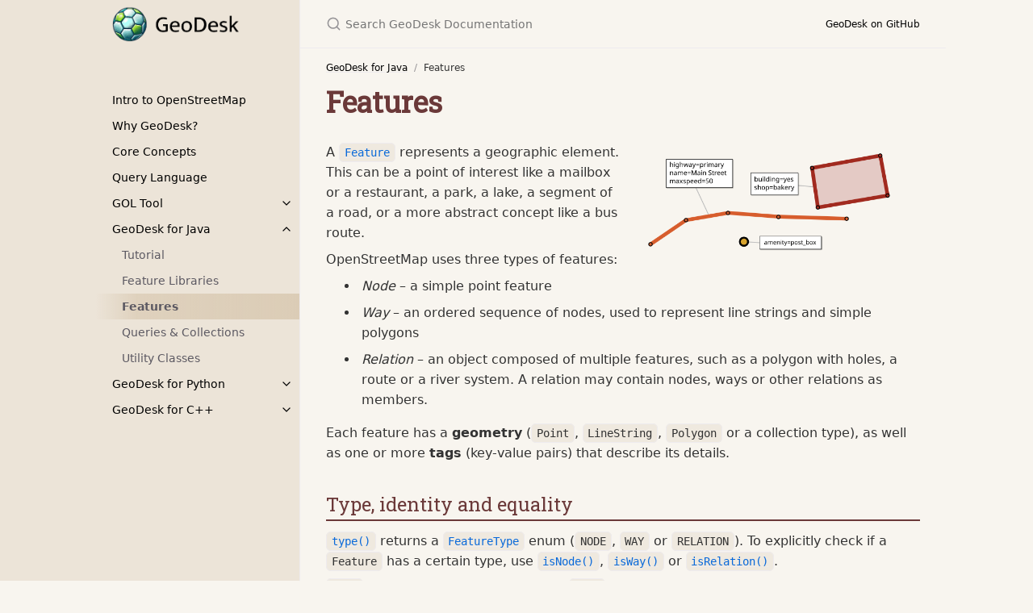

--- FILE ---
content_type: text/html; charset=utf-8
request_url: https://docs.geodesk.com/java/features
body_size: 6406
content:
<!DOCTYPE html><html lang="en-US"><head><meta charset="UTF-8"><meta http-equiv="X-UA-Compatible" content="IE=Edge"><link rel="shortcut icon" href="/favicon.ico" type="image/x-icon"><link rel="stylesheet" href="/assets/css/just-the-docs-default.css"> <script src="/assets/js/vendor/lunr.min.js"></script> <script src="/assets/js/just-the-docs.js"></script><meta name="viewport" content="width=device-width, initial-scale=1"><title>Features | GeoDesk Documentation</title><meta name="generator" content="Jekyll v3.10.0" /><meta property="og:title" content="Features" /><meta property="og:locale" content="en_US" /><meta name="description" content="Fast and storage-efficient spatial database engine for OpenStreetMap features" /><meta property="og:description" content="Fast and storage-efficient spatial database engine for OpenStreetMap features" /><link rel="canonical" href="https://docs.geodesk.com/java/features" /><meta property="og:url" content="https://docs.geodesk.com/java/features" /><meta property="og:site_name" content="GeoDesk Documentation" /><meta property="og:type" content="website" /><meta name="twitter:card" content="summary" /><meta property="twitter:title" content="Features" /> <script type="application/ld+json"> {"@context":"https://schema.org","@type":"WebPage","description":"Fast and storage-efficient spatial database engine for OpenStreetMap features","headline":"Features","publisher":{"@type":"Organization","logo":{"@type":"ImageObject","url":"https://docs.geodesk.com/img/logo2.png"}},"url":"https://docs.geodesk.com/java/features"}</script><link rel="preconnect" href="https://fonts.googleapis.com"><link rel="preconnect" href="https://fonts.gstatic.com" crossorigin><link href="https://fonts.googleapis.com/css2?family=Roboto+Slab&display=swap" rel="stylesheet"><body> <a class="skip-to-main" href="#main-content">Skip to main content</a> <svg xmlns="http://www.w3.org/2000/svg" style="display: none;"> <symbol id="svg-link" viewBox="0 0 24 24"><title>Link</title><svg xmlns="http://www.w3.org/2000/svg" width="24" height="24" viewBox="0 0 24 24" fill="none" stroke="currentColor" stroke-width="2" stroke-linecap="round" stroke-linejoin="round" class="feather feather-link"><path d="M10 13a5 5 0 0 0 7.54.54l3-3a5 5 0 0 0-7.07-7.07l-1.72 1.71"></path><path d="M14 11a5 5 0 0 0-7.54-.54l-3 3a5 5 0 0 0 7.07 7.07l1.71-1.71"></path> </svg> </symbol> <symbol id="svg-search" viewBox="0 0 24 24"><title>Search</title><svg xmlns="http://www.w3.org/2000/svg" width="24" height="24" viewBox="0 0 24 24" fill="none" stroke="currentColor" stroke-width="2" stroke-linecap="round" stroke-linejoin="round" class="feather feather-search"> <circle cx="11" cy="11" r="8"></circle><line x1="21" y1="21" x2="16.65" y2="16.65"></line> </svg> </symbol> <symbol id="svg-menu" viewBox="0 0 24 24"><title>Menu</title><svg xmlns="http://www.w3.org/2000/svg" width="24" height="24" viewBox="0 0 24 24" fill="none" stroke="currentColor" stroke-width="2" stroke-linecap="round" stroke-linejoin="round" class="feather feather-menu"><line x1="3" y1="12" x2="21" y2="12"></line><line x1="3" y1="6" x2="21" y2="6"></line><line x1="3" y1="18" x2="21" y2="18"></line> </svg> </symbol> <symbol id="svg-arrow-right" viewBox="0 0 24 24"><title>Expand</title><svg xmlns="http://www.w3.org/2000/svg" width="24" height="24" viewBox="0 0 24 24" fill="none" stroke="currentColor" stroke-width="2" stroke-linecap="round" stroke-linejoin="round" class="feather feather-chevron-right"><polyline points="9 18 15 12 9 6"></polyline> </svg> </symbol> <symbol id="svg-doc" viewBox="0 0 24 24"><title>Document</title><svg xmlns="http://www.w3.org/2000/svg" width="24" height="24" viewBox="0 0 24 24" fill="none" stroke="currentColor" stroke-width="2" stroke-linecap="round" stroke-linejoin="round" class="feather feather-file"><path d="M13 2H6a2 2 0 0 0-2 2v16a2 2 0 0 0 2 2h12a2 2 0 0 0 2-2V9z"></path><polyline points="13 2 13 9 20 9"></polyline> </svg> </symbol> <symbol id="svg-external-link" width="24" height="24" viewBox="0 0 24 24" fill="none" stroke="currentColor" stroke-width="2" stroke-linecap="round" stroke-linejoin="round" class="feather feather-external-link"><title id="svg-external-link-title">(external link)</title><path d="M18 13v6a2 2 0 0 1-2 2H5a2 2 0 0 1-2-2V8a2 2 0 0 1 2-2h6"></path><polyline points="15 3 21 3 21 9"></polyline><line x1="10" y1="14" x2="21" y2="3"></line> </symbol> </svg><div class="side-bar"><div class="site-header"> <a href="https://www.geodesk.com" class="site-title lh-tight"><div class="site-logo"></div></a> <a href="#" id="menu-button" class="site-button"> <svg viewBox="0 0 24 24" class="icon"><use xlink:href="#svg-menu"></use></svg> </a></div><nav aria-label="Main" id="site-nav" class="site-nav"><ul class="nav-list"><li class="nav-list-item"><a href="/intro-to-osm" class="nav-list-link">Intro to OpenStreetMap</a><li class="nav-list-item"><a href="/why-geodesk" class="nav-list-link">Why GeoDesk?</a><li class="nav-list-item"><a href="/core-concepts" class="nav-list-link">Core Concepts</a><li class="nav-list-item"><a href="/goql" class="nav-list-link">Query Language</a><li class="nav-list-item"><a href="#" class="nav-list-expander" aria-label="toggle links in GOL Tool category"> <svg viewBox="0 0 24 24"><use xlink:href="#svg-arrow-right"></use></svg> </a><a href="/gol" class="nav-list-link">GOL Tool</a><ul class="nav-list "><li class="nav-list-item "><a href="/gol/build" class="nav-list-link">build</a><li class="nav-list-item "><a href="/gol/check" class="nav-list-link">check</a><li class="nav-list-item "><a href="/gol/copy" class="nav-list-link">copy</a><li class="nav-list-item "><a href="/gol/help" class="nav-list-link">help</a><li class="nav-list-item "><a href="/gol/info" class="nav-list-link">info</a><li class="nav-list-item "><a href="/gol/load" class="nav-list-link">load</a><li class="nav-list-item "><a href="/gol/map" class="nav-list-link">map</a><li class="nav-list-item "><a href="/gol/query" class="nav-list-link">query</a><li class="nav-list-item "><a href="/gol/save" class="nav-list-link">save</a></ul><li class="nav-list-item active"><a href="#" class="nav-list-expander" aria-label="toggle links in GeoDesk for Java category"> <svg viewBox="0 0 24 24"><use xlink:href="#svg-arrow-right"></use></svg> </a><a href="/java" class="nav-list-link">GeoDesk for Java</a><ul class="nav-list "><li class="nav-list-item "><a href="/java/tutorial" class="nav-list-link">Tutorial</a><li class="nav-list-item "><a href="/java/libraries" class="nav-list-link">Feature Libraries</a><li class="nav-list-item active"><a href="/java/features" class="nav-list-link active">Features</a><li class="nav-list-item "><a href="/java/queries" class="nav-list-link">Queries & Collections</a><li class="nav-list-item "><a href="/java/utility-classes" class="nav-list-link">Utility Classes</a></ul><li class="nav-list-item"><a href="#" class="nav-list-expander" aria-label="toggle links in GeoDesk for Python category"> <svg viewBox="0 0 24 24"><use xlink:href="#svg-arrow-right"></use></svg> </a><a href="/python" class="nav-list-link">GeoDesk for Python</a><ul class="nav-list "><li class="nav-list-item "><a href="/python/quickstart" class="nav-list-link">Quickstart</a><li class="nav-list-item "><a href="/python/Coordinate" class="nav-list-link">Coordinate Objects</a><li class="nav-list-item "><a href="/python/Box" class="nav-list-link">Box Objects</a><li class="nav-list-item "><a href="/python/Geometry" class="nav-list-link">Geometry Objects</a><li class="nav-list-item "><a href="/python/Feature" class="nav-list-link">Feature Objects</a><li class="nav-list-item "><a href="/python/Features" class="nav-list-link">Sets of Features</a><li class="nav-list-item "><a href="/python/Map" class="nav-list-link">Creating a Map</a><li class="nav-list-item "><a href="/python/Formatter" class="nav-list-link">Formatters</a><li class="nav-list-item "><a href="/python/mercator" class="nav-list-link">Mercator Projection</a><li class="nav-list-item "><a href="#" class="nav-list-expander" aria-label="toggle links in Examples category"> <svg viewBox="0 0 24 24"><use xlink:href="#svg-arrow-right"></use></svg> </a><a href="/python/examples" class="nav-list-link">Examples</a><ul class="nav-list"><li class="nav-list-item "> <a href="/python/examples/museums" class="nav-list-link">Museums</a><li class="nav-list-item "> <a href="/python/examples/streets" class="nav-list-link">Streets</a><li class="nav-list-item "> <a href="/python/examples/bridges" class="nav-list-link">Railway Bridges</a><li class="nav-list-item "> <a href="/python/examples/mailboxes" class="nav-list-link">Mailboxes</a><li class="nav-list-item "> <a href="/python/examples/counties" class="nav-list-link">U.S. Counties</a></ul></ul><li class="nav-list-item"><a href="#" class="nav-list-expander" aria-label="toggle links in GeoDesk for C++ category"> <svg viewBox="0 0 24 24"><use xlink:href="#svg-arrow-right"></use></svg> </a><a href="/cpp" class="nav-list-link">GeoDesk for C++</a><ul class="nav-list "><li class="nav-list-item "><a href="/cpp/basics" class="nav-list-link">The Basics</a><li class="nav-list-item "><a href="/cpp/features" class="nav-list-link">Features</a><li class="nav-list-item "><a href="/cpp/queries" class="nav-list-link">Queries & Collections</a></ul></ul></nav><footer class="site-footer"> This site uses <a href="https://github.com/just-the-docs/just-the-docs">Just the Docs</a>, a documentation theme for Jekyll.</footer></div><div class="main" id="top"><div id="main-header" class="main-header"><div class="search"><div class="search-input-wrap"> <input type="text" id="search-input" class="search-input" tabindex="0" placeholder="Search GeoDesk Documentation" aria-label="Search GeoDesk Documentation" autocomplete="off"> <label for="search-input" class="search-label"><svg viewBox="0 0 24 24" class="search-icon"><use xlink:href="#svg-search"></use></svg></label></div><div id="search-results" class="search-results"></div></div><nav aria-label="Auxiliary" class="aux-nav"><ul class="aux-nav-list"><li class="aux-nav-list-item"> <a href="//github.com/clarisma/geodesk" class="site-button" > GeoDesk on GitHub </a></ul></nav></div><div id="main-content-wrap" class="main-content-wrap"><nav aria-label="Breadcrumb" class="breadcrumb-nav"><ol class="breadcrumb-nav-list"><li class="breadcrumb-nav-list-item"><a href="/java">GeoDesk for Java</a><li class="breadcrumb-nav-list-item"><span>Features</span></ol></nav><div id="main-content" class="main-content" role="main"><h1 id="features"> <a href="#features" class="anchor-heading" aria-labelledby="features"><svg viewBox="0 0 16 16" aria-hidden="true"><use xlink:href="#svg-link"></use></svg></a> Features</h1><p><img class="float" src="/img/basic-features.png" width="320" /></p><p>A <a href="https://apidocs.geodesk.com/v2/com/geodesk/feature/Feature.html"><code>Feature</code></a> represents a geographic element. This can be a point of interest like a mailbox or a restaurant, a park, a lake, a segment of a road, or a more abstract concept like a bus route.</p><p>OpenStreetMap uses three types of features:</p><ul><li><p><em>Node</em> – a simple point feature</p><li><p><em>Way</em> – an ordered sequence of nodes, used to represent line strings and simple polygons</p><li><p><em>Relation</em> – an object composed of multiple features, such as a polygon with holes, a route or a river system. A relation may contain nodes, ways or other relations as members.</p></ul><p>Each feature has a <strong>geometry</strong> (<code>Point</code>, <code>LineString</code>, <code>Polygon</code> or a collection type), as well as one or more <strong>tags</strong> (key-value pairs) that describe its details.</p><h2 id="type-identity-and-equality"> <a href="#type-identity-and-equality" class="anchor-heading" aria-labelledby="type-identity-and-equality"><svg viewBox="0 0 16 16" aria-hidden="true"><use xlink:href="#svg-link"></use></svg></a> Type, identity and equality</h2><p><a href="https://apidocs.geodesk.com/v2/com/geodesk/feature/Feature.html#type()"><code>type()</code></a> returns a <a href="https://apidocs.geodesk.com/v2/com/geodesk/feature/FeatureType.html"><code>FeatureType</code></a> enum (<code>NODE</code>, <code>WAY</code> or <code>RELATION</code>). To explicitly check if a <code>Feature</code> has a certain type, use <a href="https://apidocs.geodesk.com/v2/com/geodesk/feature/Feature.html#isNode()"><code>isNode()</code></a>, <a href="https://apidocs.geodesk.com/v2/com/geodesk/feature/Feature.html#isWay()"><code>isWay()</code></a> or <a href="https://apidocs.geodesk.com/v2/com/geodesk/feature/Feature.html#isRelation()"><code>isRelation()</code></a>.</p><p><a href="https://apidocs.geodesk.com/v2/com/geodesk/feature/Feature.html#id()"><code>id()</code></a> returns the <strong>OSM identifier</strong> (a <code>long</code>). IDs are unique only within the feature type (which means a node and a way may have the same ID).</p><ul><li><p>You can obtain a unique identifier that incorporates the type by using the <a href="https://apidocs.geodesk.com/v2/com/geodesk/feature/FeatureId.html"><code>FeatureId</code></a> utility class.</p><li><p><code>id()</code> may return <code>0</code> for <a href="#anonymous-nodes">anonymous nodes</a>.</p></ul><p><a href="https://apidocs.geodesk.com/v2/com/geodesk/feature/Feature.html#role()"><code>role()</code></a> returns the <strong>role</strong> of the feature within a relation, if it was returned by a <a href="#members-of-a-relation">member query</a>. This method returns <code>null</code> for features obtained via any other query (an empty string means the feature is a relation member, but has no assigned role in that particular relation).</p><p><code>equals()</code>: Two features are equal if they have the same type and ID.</p><ul><li><p>If two <code>Feature</code> objects are returned from different member queries, with different roles, they are considered equal as long as the above holds true.</p><li><p>Anonymous nodes are equal if they have the same location.</p><li><p>Never rely on <code>==</code> for equality. Queries <em>may</em> return identical objects for the same feature, but are by no means guaranteed to do so (even for the same node in a closed way).</p></ul><h3 id="anonymous-nodes"> <a href="#anonymous-nodes" class="anchor-heading" aria-labelledby="anonymous-nodes"><svg viewBox="0 0 16 16" aria-hidden="true"><use xlink:href="#svg-link"></use></svg></a> Anonymous nodes</h3><p>An <strong>anonymous node</strong> has no tags and does not belong to any relations — it merely serves to define the geometry of a <code>Way</code>. By default, feature libraries omit the IDs of such nodes to save space, in which case <a href="https://apidocs.geodesk.com/v2/com/geodesk/feature/Feature.html#id()"><code>id()</code></a> returns <code>0</code>.</p><h2 id="tags"> <a href="#tags" class="anchor-heading" aria-labelledby="tags"><svg viewBox="0 0 16 16" aria-hidden="true"><use xlink:href="#svg-link"></use></svg></a> Tags</h2><p><strong>Tags</strong> are key-value properties of a feature. Tags are stored as strings, but there are convenience methods to turn strings into numeric values.</p><p>Get a tag value by key:</p><div class="language-java highlighter-rouge"><div class="highlight"><pre class="highlight"><code><span class="n">feature</span><span class="o">.</span><span class="na">stringValue</span><span class="o">(</span><span class="s">"opening_hours"</span><span class="o">)</span> 
<span class="n">feature</span><span class="o">.</span><span class="na">intValue</span><span class="o">(</span><span class="s">"maxspeed"</span><span class="o">)</span>         
</code></pre></div></div><ul><li><p>If a tag is not present, <a href="https://apidocs.geodesk.com/v2/com/geodesk/feature/Feature.html#stringValue(java.lang.String)"><code>stringValue()</code></a> returns an empty string.</p><li><p>If a tag is not present, or its value is not a valid number, <a href="https://apidocs.geodesk.com/v2/com/geodesk/feature/Feature.html#intValue(java.lang.String)"><code>intValue()</code></a> and <a href="https://apidocs.geodesk.com/v2/com/geodesk/feature/Feature.html#doubleValue(java.lang.String)"><code>doubleValue()</code></a> return <code>0</code>.</p></ul><p>Check for presence of a tag:</p><div class="language-java highlighter-rouge"><div class="highlight"><pre class="highlight"><code><span class="k">if</span><span class="o">(</span><span class="n">feature</span><span class="o">.</span><span class="na">hasTag</span><span class="o">(</span><span class="s">"highway"</span><span class="o">))</span> <span class="o">...</span>
<span class="k">if</span><span class="o">(</span><span class="n">feature</span><span class="o">.</span><span class="na">hasTag</span><span class="o">(</span><span class="s">"shop"</span><span class="o">,</span> <span class="s">"bakery"</span><span class="o">))</span> <span class="o">...</span>
</code></pre></div></div><p>Get all tags:</p><div class="language-java highlighter-rouge"><div class="highlight"><pre class="highlight"><code><span class="nc">Tags</span> <span class="n">tags</span> <span class="o">=</span> <span class="n">feature</span><span class="o">.</span><span class="na">tags</span><span class="o">();</span>
</code></pre></div></div><p><a href="https://apidocs.geodesk.com/v2/com/geodesk/feature/Tags.html"><code>Tags</code></a> is a <code>Consumable</code>, a special kind of iterator that works like an SQL <code>ResultSet</code>:</p><div class="language-java highlighter-rouge"><div class="highlight"><pre class="highlight"><code><span class="k">while</span><span class="o">(</span><span class="n">tags</span><span class="o">.</span><span class="na">next</span><span class="o">())</span>
<span class="o">{</span>
    <span class="nc">String</span> <span class="n">key</span> <span class="o">=</span> <span class="n">tags</span><span class="o">.</span><span class="na">key</span><span class="o">();</span>
    <span class="nc">String</span> <span class="n">value</span> <span class="o">=</span> <span class="n">tags</span><span class="o">.</span><span class="na">stringValue</span><span class="o">();</span>
    <span class="kt">int</span> <span class="n">intValue</span> <span class="o">=</span> <span class="n">tags</span><span class="o">.</span><span class="na">intValue</span><span class="o">();</span>
    <span class="o">...</span>
<span class="o">}</span>
</code></pre></div></div><p><code>Tags</code> can be turned into other data structures:</p><div class="language-java highlighter-rouge"><div class="highlight"><pre class="highlight"><code><span class="nc">Map</span><span class="o">&lt;</span><span class="nc">String</span><span class="o">,</span><span class="nc">Object</span><span class="o">&gt;</span> <span class="n">tagMap</span> <span class="o">=</span> <span class="n">tags</span><span class="o">.</span><span class="na">toMap</span><span class="o">();</span>
</code></pre></div></div><h2 id="location-and-geometry"> <a href="#location-and-geometry" class="anchor-heading" aria-labelledby="location-and-geometry"><svg viewBox="0 0 16 16" aria-hidden="true"><use xlink:href="#svg-link"></use></svg></a> Location and geometry</h2><p><a href="https://apidocs.geodesk.com/v2/com/geodesk/feature/Feature.html#bounds()"><code>bounds()</code></a> returns a feature’s <a href="https://apidocs.geodesk.com/v2/com/geodesk/core/Box.html">bounding box</a>. This is the smallest axis-aligned rectangle that encloses the feature’s geometry.</p><p><a href="https://apidocs.geodesk.com/v2/com/geodesk/feature/Feature.html#lon()"><code>lon()</code></a> and <a href="https://apidocs.geodesk.com/v2/com/geodesk/feature/Feature.html#lat()"><code>lat()</code></a> return the longitude and latitude of a <code>Feature</code>; <a href="https://apidocs.geodesk.com/v2/com/geodesk/feature/Feature.html#x()"><code>x()</code></a> and <a href="https://apidocs.geodesk.com/v2/com/geodesk/feature/Feature.html#y()"><code>y()</code></a> return its Mercator-projected coordinates.</p><ul><li>For ways and relations, this is the center point of the feature’s bounding box (<em>not</em> the feature’s centroid).</ul><p><a href="https://apidocs.geodesk.com/v2/com/geodesk/feature/Feature.html#toGeometry()"><code>toGeometry()</code></a> creates a JTS <a href="https://locationtech.github.io/jts/javadoc/org/locationtech/jts/geom/Geometry.html"><code>Geometry</code></a> for this feature:</p><ul><li><a href="https://locationtech.github.io/jts/javadoc/org/locationtech/jts/geom/Point.html"><code>Point</code></a> for a <code>Node</code><li><a href="https://locationtech.github.io/jts/javadoc/org/locationtech/jts/geom/LineString.html"><code>LineString</code></a> or <a href="https://locationtech.github.io/jts/javadoc/org/locationtech/jts/geom/LinearRing.html"><code>LinearRing</code></a> for a non-area <code>Way</code><li><a href="https://locationtech.github.io/jts/javadoc/org/locationtech/jts/geom/Polygon.html"><code>Polygon</code></a> for a <code>Way</code> that represents an area<li><a href="https://locationtech.github.io/jts/javadoc/org/locationtech/jts/geom/Polygon.html"><code>Polygon</code></a> or <a href="https://locationtech.github.io/jts/javadoc/org/locationtech/jts/geom/MultiPolygon.html"><code>MultiPolygon</code></a> for an area <code>Relation</code><li><a href="https://locationtech.github.io/jts/javadoc/org/locationtech/jts/geom/GeometryCollection.html"><code>GeometryCollection</code></a> for any other <code>Relation</code></ul><p><a href="https://apidocs.geodesk.com/v2/com/geodesk/feature/Feature.html#toXY()"><code>toXY()</code></a> returns the coordinates of a way as a compact array of Mercator-projected coordinates. X-values are stored at even indexes, Y-values at odd.</p><p>Use <a href="https://apidocs.geodesk.com/v2/com/geodesk/feature/Feature.html#isArea()"><code>isArea()</code></a> to check if the feature represents an area (always <code>false</code> for <code>Node</code>).</p><h2 id="related-features"> <a href="#related-features" class="anchor-heading" aria-labelledby="related-features"><svg viewBox="0 0 16 16" aria-hidden="true"><use xlink:href="#svg-link"></use></svg></a> Related features</h2><p>Use <a href="https://apidocs.geodesk.com/v2/com/geodesk/feature/Feature.html#nodes()"><code>nodes()</code></a>, <a href="https://apidocs.geodesk.com/v2/com/geodesk/feature/Feature.html#members()"><code>members()</code></a> and <a href="https://apidocs.geodesk.com/v2/com/geodesk/feature/Feature.html#parents()"><code>parents()</code></a> to retrieve related features.</p><h3 id="nodes-of-a-way"> <a href="#nodes-of-a-way" class="anchor-heading" aria-labelledby="nodes-of-a-way"><svg viewBox="0 0 16 16" aria-hidden="true"><use xlink:href="#svg-link"></use></svg></a> Nodes of a way</h3><p><a href="https://apidocs.geodesk.com/v2/com/geodesk/feature/Way.html#nodes()"><code>nodes()</code></a> returns an ordered collection of a way’s nodes. An optional query string can be passed:</p><div class="language-java highlighter-rouge"><div class="highlight"><pre class="highlight"><code><span class="k">return</span> <span class="n">way</span><span class="o">.</span><span class="na">nodes</span><span class="o">(</span><span class="s">"[traffic_calming]"</span><span class="o">)</span>  <span class="c1">// only speed bumps etc.</span>
</code></pre></div></div><p>You can also invert the query by calling <a href="https://apidocs.geodesk.com/v2/com/geodesk/feature/Features.html#nodesOf()"><code>nodesOf()</code></a> on a set of features. This is especially useful if the filter condition is complex, as it makes your code easier to read, and may improve performance in tight loops.</p><div class="language-java highlighter-rouge"><div class="highlight"><pre class="highlight"><code><span class="c1">// Obtain a set of all crosswalks</span>
<span class="nc">Features</span> <span class="n">crosswalks</span> <span class="o">=</span> <span class="n">world</span><span class="o">.</span><span class="na">select</span><span class="o">(</span><span class="s">"n[highway=crossing]"</span><span class="o">);</span>
<span class="c1">// Return the crosswalks of the given street  </span>
<span class="k">return</span> <span class="n">crosswalks</span><span class="o">.</span><span class="na">nodesOf</span><span class="o">(</span><span class="n">street</span><span class="o">);</span>
</code></pre></div></div><h3 id="members-of-a-relation"> <a href="#members-of-a-relation" class="anchor-heading" aria-labelledby="members-of-a-relation"><svg viewBox="0 0 16 16" aria-hidden="true"><use xlink:href="#svg-link"></use></svg></a> Members of a relation</h3><p><a href="https://apidocs.geodesk.com/v2/com/geodesk/feature/Relation.html#members()"><code>members()</code></a> returns an ordered collection of a relation’s members. An optional query string can be passed:</p><div class="language-java highlighter-rouge"><div class="highlight"><pre class="highlight"><code><span class="n">route</span><span class="o">.</span><span class="na">members</span><span class="o">(</span><span class="s">"w[highway=primary]"</span><span class="o">)</span> 
    <span class="c1">// only members that are primary roads </span>
</code></pre></div></div><p>Member queries can be inverted, as well. The following is equivalent to the above example:</p><div class="language-java highlighter-rouge"><div class="highlight"><pre class="highlight"><code><span class="nc">Features</span> <span class="n">primaryRoads</span> <span class="o">=</span> <span class="n">features</span><span class="o">.</span><span class="na">select</span><span class="o">(</span><span class="s">"w[highway=primary]"</span><span class="o">);</span>
<span class="k">return</span> <span class="n">primaryRoads</span><span class="o">.</span><span class="na">membersOf</span><span class="o">(</span><span class="n">route</span><span class="o">);</span>
</code></pre></div></div><h3 id="parents"> <a href="#parents" class="anchor-heading" aria-labelledby="parents"><svg viewBox="0 0 16 16" aria-hidden="true"><use xlink:href="#svg-link"></use></svg></a> Parents</h3><p><a href="https://apidocs.geodesk.com/v2/com/geodesk/feature/Feature.html#parents()"><code>parents()</code></a> returns the relations to which this feature belongs (or an empty collection if it is not part of any relation), as well as the ways (if any) to which a node belongs. An optional query string can be passed:</p><div class="language-java highlighter-rouge"><div class="highlight"><pre class="highlight"><code><span class="n">street</span><span class="o">.</span><span class="na">parents</span><span class="o">(</span><span class="s">"r[route=bus]"</span><span class="o">)</span>  
    <span class="c1">// Bus routes which traverse this street </span>
</code></pre></div></div><p>This query can also be inverted using <a href="https://apidocs.geodesk.com/v2/com/geodesk/feature/Features.html#parents()"><code>Features.parentsOf()</code></a>:</p><div class="language-java highlighter-rouge"><div class="highlight"><pre class="highlight"><code><span class="n">world</span><span class="o">.</span><span class="na">relations</span><span class="o">(</span><span class="s">"r[route=bus]"</span><span class="o">).</span><span class="na">parentsOf</span><span class="o">(</span><span class="n">street</span><span class="o">)</span>  <span class="c1">// same as above  </span>
</code></pre></div></div><p><a href="https://apidocs.geodesk.com/v2/com/geodesk/feature/Feature.html#belongsTo(com.geodesk.feature.Feature)"><code>belongsTo(Feature parent)</code></a> checks whether this <code>Feature</code> is part of a specific relation, or whether a node belongs to a given way. If <code>parent</code> is a node, the result is always <code>false</code>.</p><p><a href="https://apidocs.geodesk.com/v2/com/geodesk/feature/Feature.html#belongsToRelation()"><code>belongsToRelation()</code></a> checks whether a <code>Feature</code> is a member of <em>any</em> relation.</p><h2 id="placeholder-features"> <a href="#placeholder-features" class="anchor-heading" aria-labelledby="placeholder-features"><svg viewBox="0 0 16 16" aria-hidden="true"><use xlink:href="#svg-link"></use></svg></a> Placeholder features</h2><p>A <strong>placeholder feature</strong> is a feature that is not present in a dataset, but is referenced from other features in the same dataset. This commonly happens with regional abstracts: A dataset that covers only Germany may include a relation for a <a href="https://www.openstreetmap.org/relation/6124730">train route to Paris</a> that goes through Cologne; however, the dataset most likely won’t include the train stops in Belgium and France (which are members of that relation). In order to maintain referential integrity, <a href="gol/build"><code>gol build</code></a> creates placeholders for these missing features.</p><ul><li><p><a href="https://apidocs.geodesk.com/v2/com/geodesk/feature/Feature.html#isPlaceholder()"><code>isPlaceholder()</code></a> returns <code>true</code>.</p><li><p><a href="https://apidocs.geodesk.com/v2/com/geodesk/feature/Feature.html#type()"><code>type()</code></a> and <a href="https://apidocs.geodesk.com/v2/com/geodesk/feature/Feature.html#id()"><code>id()</code></a> are valid.</p><li><p><a href="https://apidocs.geodesk.com/v2/com/geodesk/feature/Feature.html#isArea()"><code>isArea()</code></a> always returns <code>false</code>, even if the feature might actually be an area.</p><li><p>A placeholder has none of the feature’s actual tags, but it may contain synthetic tags such as <code>geodesk:error=missing</code> that describe the problem further.</p><li><p>A placeholder <code>Way</code> has no nodes; a placeholder <code>Relation</code> has no members.</p><li><p><a href="https://apidocs.geodesk.com/v2/com/geodesk/feature/Feature.html#parentRelations()"><code>parentRelations()</code></a> returns only relations that are contained in the library.</p><li><p><a href="https://apidocs.geodesk.com/v2/com/geodesk/feature/Feature.html#toGeometry()"><code>toGeometry()</code></a> creates an empty <code>Geometry</code>.</p><li><p>All other geometry-related methods return an X-coordinates of <code>Integer.MIN_VALUE</code> to indicate that the feature’s location is invalid/unknown.</p><li><p>Its length and area are <code>0</code>.</p></ul><hr><footer><p><a href="#top" id="back-to-top">Back to top</a></p><p class="text-small text-grey-dk-100 mb-0">Copyright &copy; 2025 GeoDesk &bull; Site design based on <a href='https://github.com/just-the-docs/just-the-docs'>Just the Docs</a></p><div class="d-flex mt-2"></div></footer></div></div><div class="search-overlay"></div></div>
